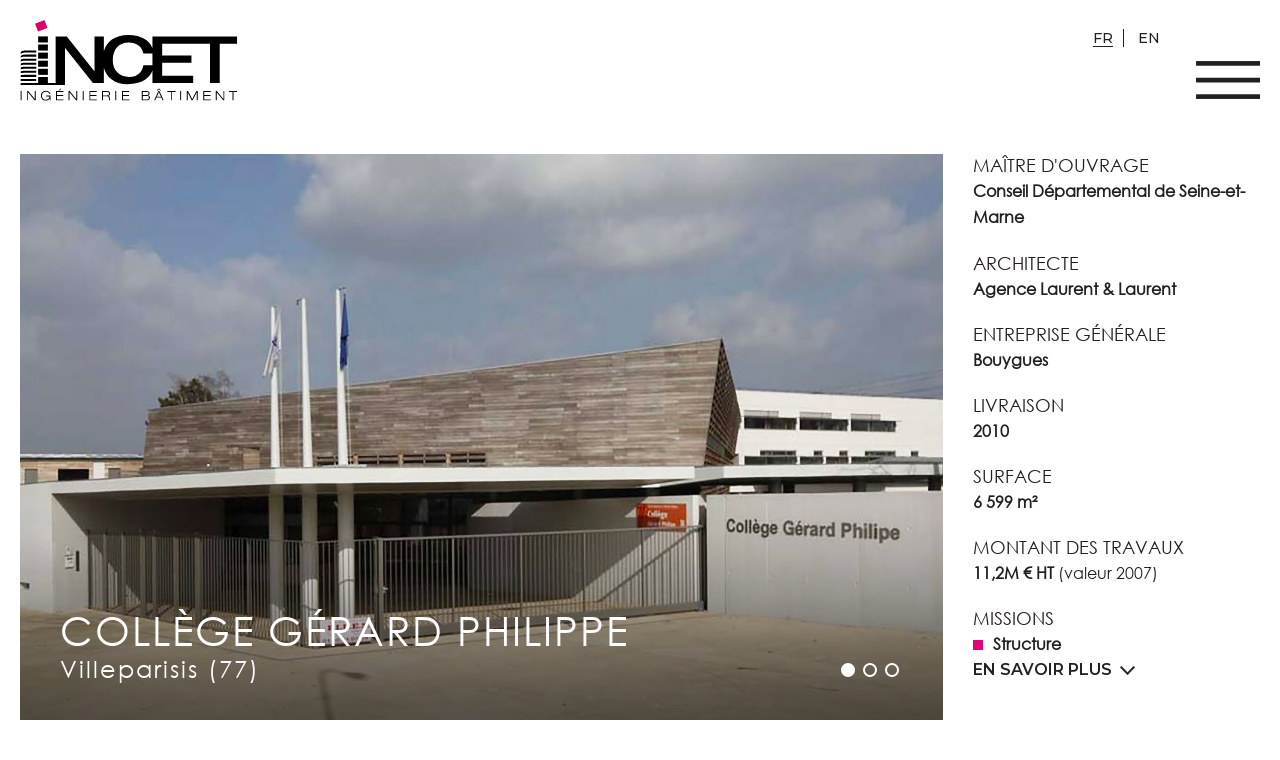

--- FILE ---
content_type: text/html; charset=UTF-8
request_url: https://www.incet.fr/fr/projets/33/college-gerard-philippe-villeparisis-77
body_size: 4682
content:
<!DOCTYPE html>
<html lang="fr">
<head>
    <meta charset="utf-8">
    <meta name="viewport" content="width=device-width, initial-scale=1.0, minimum-scale=1"/>    <link href="/favicon.ico?1689924199" type="image/x-icon" rel="icon"/><link href="/favicon.ico?1689924199" type="image/x-icon" rel="shortcut icon"/>                <title>Collège Gérard Philippe Villeparisis (77)</title>
<link href="https://www.incet.fr/fr/projets/33/college-gerard-philippe-villeparisis-77" rel="canonical"/>        <meta property="og:title" content="Collège Gérard Philippe Villeparisis (77) | INCET"/>
<meta property="og:type" content="website"/>
<meta property="og:site_name" content="INCET"/>
<meta property="og:url" content="https://www.incet.fr/fr/projets/33/college-gerard-philippe-villeparisis-77"/>
<meta property="og:image" content="https://www.incet.fr/images/projects/image/64e212ba5bb2a_projet-College-Gerard-Philippe-Villeparisis-INCET-1.jpg"/>
<meta property="og:locale" content="fr_FR"/>
<meta name="twitter:card" content="summary"/>
<meta name="twitter:title" content="Collège Gérard Philippe Villeparisis (77) | INCET"/>
<meta name="twitter:image" content="https://www.incet.fr/images/projects/image/64e212ba5bb2a_projet-College-Gerard-Philippe-Villeparisis-INCET-1.jpg"/>    
            <link rel="stylesheet" href="/cssc/styles.css?1703834160"/>        
    <script>
    let App = {
        baseUrl: "",
        isMobile: false,
        isTablet: false    };

    window.onload = function(event) {
        $('#page-overlay').fadeOut();
    };
    </script>
        </head>
<body class="">
    <div id="page">
        <header class="inner">
            <div class="container-large">
                <div class="row row-jus-bet row-align-end">
                    <div class="col">
                        <a href="/fr" class="logo"><img src="/files/common-contents/logo-image-2/logo-white.svg?1688546884" class="white" alt=""/><img src="/files/common-contents/logo-image/logo.svg?1688546884" class="black" alt=""/></a>                    </div>
                                            <ul class="lang">
                                                            <li>
                                    <a href="/fr" class="active">fr</a>                                </li>
                                                            <li>
                                    <a href="/en" class="">en</a>                                </li>
                                                    </ul>
                                        <button id="burger-icon" class="burger-icon">
                        <img src="/img/burger-white.png?1688112176" class="white" alt=""/>                        <img src="/img/burger-black.png?1688112176" class="black" alt=""/>                    </button>
                    <div class="col">
                        <nav id="primary-menu" class="main">
                            <ul><li><a href="/fr/p/4/a-propos" title="À propos" target="_self">À propos</a></li><li><a href="/fr/p/9/metiers" title="Métiers" target="_self">Métiers</a><ul><li><a href="/fr/p/14/structure" title="Structure" target="_self">Structure</a></li><li><a href="/fr/p/17/genie-climatique" title="Génie climatique" target="_self">Génie climatique</a></li><li><a href="/fr/p/18/genie-electrique" title="Génie électrique" class="" target="_self">Génie électrique</a></li><li><a href="/fr/p/19/environnement" title="Environnement" class="" target="_self">Environnement</a></li><li><a href="/fr/p/20/economie" title="Économie" class="" target="_self">Économie</a></li><li><a href="/fr/p/21/vrd" title="VRD" class="" target="_self">VRD</a></li><li><a href="/fr/p/22/restauration" title="Restauration" class="" target="_self">Restauration</a></li><li><a href="/fr/p/23/chefs-de-projets" title="Chefs de projets" class="" target="_self">Chefs de projets</a></li></ul></li><li><a href="/fr/p/11/references" title="Références" class="menu-projects active" target="_self">Références</a></li><li><a href="/fr/p/24/recrutement" title="Recrutement" class="menu-jobs" target="_self">Recrutement</a></li><li><a href="/fr/p/10/actualites" title="Actualités" class="menu-news" target="_self">Actualités</a></li><li><a href="/fr/p/2/contact" title="Contact" class="menu-contact" target="_self">Contact</a></li></ul>                        </nav>
                    </div>
                </div>
            </div>
        </header>

        <nav class="breadcrumbs"></nav>
<main>
    <section class="project-section">
        <div class="container-large">
            <div class="row row-jus-bet">
                <div class="col-9">
                    <div class="hero-container project">
    <div class="swiper" id="hero-slider">
        <div class="swiper-wrapper">
                                            <div
                    class="swiper-slide no-gradient"
                                            style="background-image: url(/images/hero-slides/image/64e212c56e02a_projet-College-Gerard-Philippe-Villeparisis-INCET-1.jpg);"
                                                        >
                    
                                            <a href="/images/hero-slides/image/64e212c56e02a_projet-College-Gerard-Philippe-Villeparisis-INCET-1.jpg" class="hero-zoom"><img src="/img/zoom.png?1688112176" alt=""/></a>                                    </div>
                                            <div
                    class="swiper-slide no-gradient"
                                            style="background-image: url(/images/hero-slides/image/projet-College-Gerard-Philippe-Villeparisis-INCET-2.jpg);"
                                                        >
                    
                                            <a href="/images/hero-slides/image/projet-College-Gerard-Philippe-Villeparisis-INCET-2.jpg" class="hero-zoom"><img src="/img/zoom.png?1688112176" alt=""/></a>                                    </div>
                                            <div
                    class="swiper-slide no-gradient"
                                            style="background-image: url(/images/hero-slides/image/projet-College-Gerard-Philippe-Villeparisis-INCET-3.jpg);"
                                                        >
                    
                                            <a href="/images/hero-slides/image/projet-College-Gerard-Philippe-Villeparisis-INCET-3.jpg" class="hero-zoom"><img src="/img/zoom.png?1688112176" alt=""/></a>                                    </div>
                    </div>
        <div class="swiper-pagination"></div>
    </div>
</div>
                    <h1 class="no-aos">
                        Collège Gérard Philippe                        <small>Villeparisis (77)</small>
                    </h1>
                </div>
                <div class="col-3">
                    <div class="project-content">
                        <p><span class="project-title">Maître d'ouvrage</span><br /><strong>Conseil Départemental de Seine-et-Marne</strong><span class="project-title"></span></p>
<p><span class="project-title">Architecte</span><br /><strong>Agence Laurent &amp; Laurent</strong></p>
<p><span class="project-title">Entreprise générale</span><br /><strong>Bouygues</strong></p>
<p><span class="project-title">livraison</span><br /><strong>2010</strong></p>
<p><span class="project-title">Surface</span><br /><strong>6 599 m²</strong></p>
<p><span class="project-title">Montant des travaux</span><br /><strong>11,2M € HT </strong>(valeur 2007)</p>
<p><span class="project-title">Missions</span></p>
<ul>
<li><strong>Structure</strong></li>
<li><strong>Électricité</strong></li>
<li><strong>CVC et plomberie</strong></li>
<li><strong>Économie de la construction</strong></li>
<li><strong>Désamiantage</strong></li>
</ul>                    </div>
                    <a href="#more" class="load-more">en savoir plus</a>
                </div>
            </div>
        </div>
    </section>

    <section id="more" class="section">
        <div class="container content">
            <div class="row">
                <div class="col-9">
                    <h2>Description</h2>
<p style="text-align: justify;">Réhabilitation et extension du collège regroupant 600 élèves.</p>
<p style="text-align: justify;">Reconstruction de la demi-pension de 450 rationnaires.</p>
<p style="text-align: justify;">Création de nouvelles entités :</p>
<ul>
<li style="text-align: justify;">Un parvis,</li>
<li style="text-align: justify;">Un bâtiment de logements de fonction,</li>
<li style="text-align: justify;">Un bâtiment pour l’administration,</li>
<li style="text-align: justify;">Un parking enseignants,</li>
<li style="text-align: justify;">Un CDI,</li>
<li style="text-align: justify;">Une salle culturelle,</li>
<li style="text-align: justify;">Une cour.</li>
</ul>
<h2>Particularités techniques</h2>
<p style="text-align: justify;">Un collège provisoire préfabriqué a été construit afin de libérer le bâtiment existant. </p>
<p style="text-align: justify;">Des travaux de désamiantage ont été nécessaires.</p>
<p style="text-align: justify;">Des renforts de la structure actuelle ont eu lieu. </p>
<p style="text-align: justify;">Des fondations spéciales sur pieux pour la partie extension du collège ainsi qu’une structure poteau poutre ont été mises en place.</p>
<h2>Particularités environnementales</h2>
<p style="text-align: justify;">RT 2005.</p>                </div>
            </div>
        </div>
    </section>

    
    <div class="container projects">
    <nav class="prev-next">
        <div class="row row-jus-center">
            <div class="col-5">
                                    <a href="/fr/projets/34/college-pierre-de-ronsard-tremblay-en-france-93" title="Collège Pierre de Ronsard&lt;small&gt;Tremblay-en-France (93)&lt;/small&gt;" class="prev">Collège Pierre de Ronsard<small>Tremblay-en-France (93)</small></a>                            </div>
            <div class="col-2 align-center">
                                    <a href="/fr/p/11/references">retour à la liste</a>                            </div>
            <div class="col-5 align-right">
                                    <a href="/fr/projets/32/college-aime-cesaire-paris-18eme-75" title="Collège Aimé Césaire&lt;small&gt;Paris 18ème (75)&lt;/small&gt;" class="next">Collège Aimé Césaire<small>Paris 18ème (75)</small></a>                            </div>
        </div>
    </nav>
</div>
</main>

        <footer>
            <div class="container-large">
                <div class="row">
                    <div class="col-12">
                        <img class="footer-logo" src="/img/logo-footer.png" width="61" height="142" />                    </div>
                </div>
                <div class="row">
                    <div class="col-12">
                        <nav class="footer">
                            <ul><li><a href="/fr/p/3/mentions-legales" title="Mentions légales" class="menu-privacy_policy" target="_self">Mentions légales</a></li><li><a href="/fr/p/13/plan-du-site" title="Plan du site" class="menu-sitemap" target="_self">Plan du site</a></li><li><a href="/fr/p/2/contact" title="Contact" class="menu-contact" target="_self">Contact</a></li></ul>                        </nav>
                    </div>
                </div>
                <div class="row row-jus-bet">
                    <div class="col-3">Copyright © 2026 INCET</div>
                    <div class="col-6"><ul class="social-links"><li>
    <a href="https://www.linkedin.com/company/incet?report%2Esuccess=6vo3TCkCS1-Q3MQSXyAa5EmbyooXt_JHF4gI-SlS5O9Glwt8CaN1ZzdSFMOjqCEC4tgoZJl1pOO90MRDlW9NQp" target="_blank" title="Linked In" rel="nofollow"><svg xmlns="http://www.w3.org/2000/svg" width="64" height="64" shape-rendering="geometricPrecision" text-rendering="geometricPrecision" image-rendering="optimizeQuality" fill-rule="evenodd" clip-rule="evenodd" viewBox="0 0 640 640"><path d="M228.582 205.715h126.462v64.832h1.83c17.611-31.595 60.675-64.832 124.892-64.832C615.303 205.715 640 288.818 640 396.926v220.219H508.116V421.93c0-46.536-.969-106.442-68.576-106.442-68.67 0-79.194 50.658-79.194 103.052v198.605H228.581v-411.43zM137.152 91.43c0 37.855-30.721 68.576-68.576 68.576-37.855 0-68.587-30.721-68.587-68.576 0-37.855 30.732-68.576 68.587-68.576 37.855 0 68.576 30.721 68.576 68.576zM-.011 205.715h137.163v411.43H-.011v-411.43z"/></svg></a></li>
<li>
    <a href="https://www.instagram.com/incet_ingenierie/?hl=fr" target="_blank" title="Instagram" rel="nofollow"><svg height="100%" style="fill-rule:evenodd;clip-rule:evenodd;stroke-linejoin:round;stroke-miterlimit:2;" version="1.1" viewBox="0 0 512 512" width="100%" xml:space="preserve" xmlns="http://www.w3.org/2000/svg" xmlns:serif="http://www.serif.com/" xmlns:xlink="http://www.w3.org/1999/xlink">
    <path d="M256,0c141.29,0 256,114.71 256,256c0,141.29 -114.71,256 -256,256c-141.29,0 -256,-114.71 -256,-256c0,-141.29 114.71,-256 256,-256Zm0,96c-43.453,0 -48.902,0.184 -65.968,0.963c-17.03,0.777 -28.661,3.482 -38.839,7.437c-10.521,4.089 -19.444,9.56 -28.339,18.455c-8.895,8.895 -14.366,17.818 -18.455,28.339c-3.955,10.177 -6.659,21.808 -7.437,38.838c-0.778,17.066 -0.962,22.515 -0.962,65.968c0,43.453 0.184,48.902 0.962,65.968c0.778,17.03 3.482,28.661 7.437,38.838c4.089,10.521 9.56,19.444 18.455,28.34c8.895,8.895 17.818,14.366 28.339,18.455c10.178,3.954 21.809,6.659 38.839,7.436c17.066,0.779 22.515,0.963 65.968,0.963c43.453,0 48.902,-0.184 65.968,-0.963c17.03,-0.777 28.661,-3.482 38.838,-7.436c10.521,-4.089 19.444,-9.56 28.34,-18.455c8.895,-8.896 14.366,-17.819 18.455,-28.34c3.954,-10.177 6.659,-21.808 7.436,-38.838c0.779,-17.066 0.963,-22.515 0.963,-65.968c0,-43.453 -0.184,-48.902 -0.963,-65.968c-0.777,-17.03 -3.482,-28.661 -7.436,-38.838c-4.089,-10.521 -9.56,-19.444 -18.455,-28.339c-8.896,-8.895 -17.819,-14.366 -28.34,-18.455c-10.177,-3.955 -21.808,-6.66 -38.838,-7.437c-17.066,-0.779 -22.515,-0.963 -65.968,-0.963Zm0,28.829c42.722,0 47.782,0.163 64.654,0.933c15.6,0.712 24.071,3.318 29.709,5.509c7.469,2.902 12.799,6.37 18.397,11.969c5.6,5.598 9.067,10.929 11.969,18.397c2.191,5.638 4.798,14.109 5.509,29.709c0.77,16.872 0.933,21.932 0.933,64.654c0,42.722 -0.163,47.782 -0.933,64.654c-0.711,15.6 -3.318,24.071 -5.509,29.709c-2.902,7.469 -6.369,12.799 -11.969,18.397c-5.598,5.6 -10.928,9.067 -18.397,11.969c-5.638,2.191 -14.109,4.798 -29.709,5.509c-16.869,0.77 -21.929,0.933 -64.654,0.933c-42.725,0 -47.784,-0.163 -64.654,-0.933c-15.6,-0.711 -24.071,-3.318 -29.709,-5.509c-7.469,-2.902 -12.799,-6.369 -18.398,-11.969c-5.599,-5.598 -9.066,-10.928 -11.968,-18.397c-2.191,-5.638 -4.798,-14.109 -5.51,-29.709c-0.77,-16.872 -0.932,-21.932 -0.932,-64.654c0,-42.722 0.162,-47.782 0.932,-64.654c0.712,-15.6 3.319,-24.071 5.51,-29.709c2.902,-7.468 6.369,-12.799 11.968,-18.397c5.599,-5.599 10.929,-9.067 18.398,-11.969c5.638,-2.191 14.109,-4.797 29.709,-5.509c16.872,-0.77 21.932,-0.933 64.654,-0.933Zm0,49.009c-45.377,0 -82.162,36.785 -82.162,82.162c0,45.377 36.785,82.162 82.162,82.162c45.377,0 82.162,-36.785 82.162,-82.162c0,-45.377 -36.785,-82.162 -82.162,-82.162Zm0,135.495c-29.455,0 -53.333,-23.878 -53.333,-53.333c0,-29.455 23.878,-53.333 53.333,-53.333c29.455,0 53.333,23.878 53.333,53.333c0,29.455 -23.878,53.333 -53.333,53.333Zm104.609,-138.741c0,10.604 -8.597,19.199 -19.201,19.199c-10.603,0 -19.199,-8.595 -19.199,-19.199c0,-10.604 8.596,-19.2 19.199,-19.2c10.604,0 19.201,8.596 19.201,19.2Z" />
</svg></a></li>
</ul></div>
                    <div class="col-3">
                        <a href="https://www.agence-web-paris.com/" title="Agence Web Paris" rel="noopener nofollow" target="_blank">Agence Web</a> 6LAB
                    </div>
                </div>
            </div>
        </footer>

        <button id="scroll-to-top" class="goto-top"><img src="/img/goto-top.png?1697705868" alt="Goto top"/></button>

        <script>var showPopup = false;</script>
            </div>

    <div id="page-overlay" class="page-overlay">
        <div class="page-overlay-content">
            <img src="/files/common-contents/logo-image/logo.svg?1688546884" alt=""/>        </div>
    </div>

                <script src="/jsc/scripts.js?1698478798"></script>    
    <script>App.slider("#hero-slider", {"autoplay":false,"effect":"fade"});</script><script>App.heroGallery("#hero-slider");</script>
                </body>
</html>


--- FILE ---
content_type: image/svg+xml
request_url: https://www.incet.fr/files/common-contents/logo-image-2/logo-white.svg?1688546884
body_size: 5823
content:
<?xml version="1.0" encoding="UTF-8"?><svg id="Calque_1" xmlns="http://www.w3.org/2000/svg" viewBox="0 0 284.78293 105.59131"><defs><style>.cls-1{fill:#fff;}.cls-2{fill:#dc006b;}</style></defs><g><g><rect class="cls-1" x="23.74436" y="63.60414" width="12.7539" height="7.916"/><rect class="cls-1" x="23.74436" y="53.05144" width="12.7539" height="7.916"/><rect class="cls-1" x="23.74436" y="42.49674" width="12.7539" height="7.916"/><rect class="cls-1" x="23.74436" y="31.94204" width="12.7539" height="7.916"/><rect class="cls-1" x="23.74436" y="21.38934" width="12.7539" height="7.916"/></g><g><path class="cls-1" d="M173.40646,21.38544v15.1562c-4.0801-9.6543-14.4102-16.8555-31.2813-16.8555-18.5605,0-28.7168,9.0372-32.332,21.0684V21.38544h-12.2402v45.5507h-.1758L61.25996,21.38544h-14.6133v60.6826h-10.1484v-7.91021h-12.7539v7.91121l-22.9317,.0009v2.6368H58.88886V36.51624h.1641l36.373,45.5498h14.3672v-19.4795c3.627,12.0889,13.7227,21.1827,30.7969,21.1827,20.0664,0,29.1113-8.2793,32.8164-17.7959v16.0927h53.3691v-9.5176h-40.623v-16.8271h38.3223v-9.5176h-38.3223v-15.3027h62.5976v51.165h12.754V30.90104h22.7753v-9.5156h-110.873Zm0,37.4765h-11.9063c-1.0195,6.377-5.4375,15.3897-18.6972,15.3897-12.5821,0-21.3301-8.76081-21.3301-21.419,0-15.8086,8.748-23.6289,20.4746-23.6289,10.7168,0,18.2715,5.4434,19.5527,14.6153h11.9063v15.0429Z"/><g><path class="cls-1" d="M21.10566,39.85804H6.29906c-5.4864,0-5.4864,2.9863-5.4864,2.9863v2.2344s0-2.582,5.4864-2.582h14.8066v-2.6387Z"/><path class="cls-1" d="M21.10566,45.13544H6.29906c-5.4864,0-5.4864,2.5586-5.4864,2.5586v2.2929s0-2.2129,5.4864-2.2129h14.8066v-2.6386Z"/><path class="cls-1" d="M21.10566,50.41274H6.29906c-5.4864,0-5.4864,2.1328-5.4864,2.1328v2.3496s0-1.8437,5.4864-1.8437h14.8066v-2.6387Z"/><path class="cls-1" d="M21.10566,55.69004H6.29906c-5.4864,0-5.4864,1.7051-5.4864,1.7051v2.4082s0-1.4746,5.4864-1.4746h14.8066v-2.6387Z"/><path class="cls-1" d="M21.10566,60.96544H6.29906c-5.4864,0-5.4864,1.2813-5.4864,1.2813v2.4648s0-1.1074,5.4864-1.1074h14.8066v-2.6387Z"/><path class="cls-1" d="M21.10566,66.24283H6.29906c-5.4864,0-5.4864,.85351-5.4864,.85351v2.5234s0-.7382,5.4864-.7382h14.8066v-2.63871Z"/><path class="cls-1" d="M21.10566,71.52014H6.29906c-5.4864,0-5.4864,.4258-5.4864,.4258v2.5811s0-.36921,5.4864-.36921h14.8066v-2.63769Z"/><path class="cls-1" d="M21.10566,76.79654H.81266v2.6387H21.10566v-2.6387Z"/></g><rect class="cls-2" x="21.43738" y="2.31424" width="12.75457" height="10.55249" transform="translate(-.87569 10.44259) rotate(-20.94117)"/></g></g><g><path class="cls-1" d="M.81266,92.63054h1.2559v12.1162H.81266v-12.1162Z"/><path class="cls-1" d="M9.33226,92.63054h1.5107l8.4678,10.3515h.0342v-10.3515h1.2549v12.1162h-1.459l-8.5186-10.3516h-.0342v10.3516h-1.2558v-12.1162Z"/><path class="cls-1" d="M38.80976,102.45574h-.0342c-1.2382,1.7822-2.664,2.5967-5.039,2.5967-4.1074,0-6.3477-2.5791-6.3477-6.3633,0-3.666,2.461-6.36331,6.4834-6.36331,3.376,0,5.5322,1.90041,5.8545,4.14061h-1.3574c-.4922-2.0537-2.3242-2.9883-4.4971-2.9883-3.3096,0-5.125,2.0205-5.125,5.211,0,3.2578,1.6631,5.209,4.8867,5.209,3.6319,0,4.7862-2.0704,5.1592-4.2422h-4.4463v-1.1543h5.6006v6.2451h-.9678l-.1699-2.291Z"/><path class="cls-1" d="M47.27946,92.63054h9.6387v1.15429h-8.3828v4.10641h8.0781v1.1543h-8.0781v4.5469h8.5186v1.1543h-9.7745v-12.1162Zm5.3623-3.05471h1.544l-2.46,2.40921h-1.0341l1.9501-2.40921Z"/><path class="cls-1" d="M63.58906,92.63054h1.5108l8.4668,10.3515h.0341v-10.3515h1.2549v12.1162h-1.459l-8.5175-10.3516h-.0352v10.3516h-1.2549v-12.1162Z"/><path class="cls-1" d="M82.12126,92.63054h1.2559v12.1162h-1.2559v-12.1162Z"/><path class="cls-1" d="M90.84396,92.63054h9.6387v1.15429h-8.3828v4.10641h8.0771v1.1543h-8.0771v4.5469h8.5175v1.1543h-9.7734v-12.1162Z"/><path class="cls-1" d="M107.35566,92.63054h6.6016c2.0537,0,3.9375,.7285,3.9375,3.2754,0,1.289-.7969,2.5781-2.376,2.9355v.0332c1.7139,.2725,2.0703,1.375,2.1553,3.3613,.0332,.7627,.1357,2.2403,.4238,2.5108h-1.3574c-.2207-.25491-.3047-1.1543-.3223-2.4775-.0332-2.1377-.8476-2.8516-2.9355-2.8516h-4.8711v5.3291h-1.2559v-12.1162Zm1.2559,5.6347h5.3125c1.375,0,2.6133-.5097,2.6133-2.3593,0-1.7813-1.3399-2.12111-2.4952-2.12111h-5.4306v4.48041Z"/><path class="cls-1" d="M124.75216,92.63054h1.2559v12.1162h-1.2559v-12.1162Z"/><path class="cls-1" d="M133.47486,92.63054h9.6386v1.15429h-8.3828v4.10641h8.0772v1.1543h-8.0772v4.5469h8.5176v1.1543h-9.7734v-12.1162Z"/><path class="cls-1" d="M159.39086,92.63054h6.8886c2.377,0,3.377,1.3408,3.377,3.0547,0,1.1709-.6465,2.2568-2.0859,2.5957v.0351c1.5937,.2373,2.5605,1.4082,2.5605,2.96879,0,2.52931-2.1367,3.46191-4.0039,3.46191h-6.7363v-12.1162Zm1.2558,5.2607h4.9707c1.6973,0,2.7832-.5429,2.7832-2.1553,0-1.4765-.9843-1.95111-2.3593-1.95111h-5.3946v4.10641Zm0,5.7012h5.2754c1.6289,0,2.8516-.64361,2.8516-2.30761,0-1.74809-1.086-2.23929-2.5449-2.23929h-5.5821v4.5469Z"/><path class="cls-1" d="M185.01586,101.06414h-6.3809l-1.6465,3.6826h-1.3574l5.4981-12.1162h1.4589l5.5,12.1162h-1.4609l-1.6113-3.6826Zm-3.836-11.48831h1.3575l2.4277,2.40921h-1.2734l-1.8321-1.7139-1.834,1.7139h-1.2714l2.4257-2.40921Zm.6621,4.31051l-2.6972,6.02349h5.3613l-2.6641-6.02349Z"/><path class="cls-1" d="M197.59196,93.78483h-4.7519v-1.15429h10.7598v1.15429h-4.752v10.96191h-1.2559v-10.96191Z"/><path class="cls-1" d="M209.70916,92.63054h1.2559v12.1162h-1.2559v-12.1162Z"/><path class="cls-1" d="M230.85376,92.63054h1.7812v12.1162h-1.2558v-10.4707h-.0333l-5.3457,10.4707h-1.1543l-5.3281-10.4873h-.0332v10.4873h-1.2558v-12.1162h1.832l5.3965,10.5371,5.3965-10.5371Z"/><path class="cls-1" d="M239.96696,92.63054h9.6387v1.15429h-8.3828v4.10641h8.0781v1.1543h-8.0781v4.5469h8.5195v1.1543h-9.7754v-12.1162Z"/><path class="cls-1" d="M256.27756,92.63054h1.5098l8.4668,10.3515h.0351v-10.3515h1.2559v12.1162h-1.461l-8.5175-10.3516h-.0333v10.3516h-1.2558v-12.1162Z"/><path class="cls-1" d="M278.26976,93.78483h-4.75v-1.15429h10.7578v1.15429h-4.752v10.96191h-1.2558v-10.96191Z"/></g></svg>

--- FILE ---
content_type: image/svg+xml
request_url: https://www.incet.fr/files/common-contents/logo-image/logo.svg?1688546884
body_size: 5336
content:
<?xml version="1.0" encoding="UTF-8"?><svg id="Calque_1" xmlns="http://www.w3.org/2000/svg" viewBox="0 0 284.78293 105.59131"><defs><style>.cls-1{fill:#dc006b;}</style></defs><g><rect x="23.74436" y="63.60414" width="12.7539" height="7.916"/><rect x="23.74436" y="53.05144" width="12.7539" height="7.916"/><rect x="23.74436" y="42.49674" width="12.7539" height="7.916"/><rect x="23.74436" y="31.94204" width="12.7539" height="7.916"/><rect x="23.74436" y="21.38934" width="12.7539" height="7.916"/></g><path d="M173.40646,21.38544v15.1562c-4.0801-9.6543-14.4102-16.8555-31.2813-16.8555-18.5605,0-28.7168,9.0372-32.332,21.0684V21.38544h-12.2402v45.5507h-.1758L61.25996,21.38544h-14.6133v60.6826h-10.1484v-7.91021h-12.7539v7.91121l-22.9317,.0009v2.6368H58.88886V36.51624h.1641l36.373,45.5498h14.3672v-19.4795c3.627,12.0889,13.7227,21.1827,30.7969,21.1827,20.0664,0,29.1113-8.2793,32.8164-17.7959v16.0927h53.3691v-9.5176h-40.623v-16.8271h38.3223v-9.5176h-38.3223v-15.3027h62.5976v51.165h12.754V30.90104h22.7753v-9.5156h-110.873Zm0,37.4765h-11.9063c-1.0195,6.377-5.4375,15.3897-18.6972,15.3897-12.5821,0-21.3301-8.76081-21.3301-21.419,0-15.8086,8.748-23.6289,20.4746-23.6289,10.7168,0,18.2715,5.4434,19.5527,14.6153h11.9063v15.0429Z"/><g><path d="M21.10566,39.85804H6.29906c-5.4864,0-5.4864,2.9863-5.4864,2.9863v2.2344s0-2.582,5.4864-2.582h14.8066v-2.6387Z"/><path d="M21.10566,45.13544H6.29906c-5.4864,0-5.4864,2.5586-5.4864,2.5586v2.2929s0-2.2129,5.4864-2.2129h14.8066v-2.6386Z"/><path d="M21.10566,50.41274H6.29906c-5.4864,0-5.4864,2.1328-5.4864,2.1328v2.3496s0-1.8437,5.4864-1.8437h14.8066v-2.6387Z"/><path d="M21.10566,55.69004H6.29906c-5.4864,0-5.4864,1.7051-5.4864,1.7051v2.4082s0-1.4746,5.4864-1.4746h14.8066v-2.6387Z"/><path d="M21.10566,60.96544H6.29906c-5.4864,0-5.4864,1.2813-5.4864,1.2813v2.4648s0-1.1074,5.4864-1.1074h14.8066v-2.6387Z"/><path d="M21.10566,66.24283H6.29906c-5.4864,0-5.4864,.85351-5.4864,.85351v2.5234s0-.7382,5.4864-.7382h14.8066v-2.63871Z"/><path d="M21.10566,71.52014H6.29906c-5.4864,0-5.4864,.4258-5.4864,.4258v2.5811s0-.36921,5.4864-.36921h14.8066v-2.63769Z"/><path d="M21.10566,76.79654H.81266v2.6387H21.10566v-2.6387Z"/></g><rect class="cls-1" x="21.43738" y="2.31424" width="12.75457" height="10.55249" transform="translate(-.87569 10.44259) rotate(-20.94117)"/><path d="M.81266,92.63054h1.2559v12.1162H.81266v-12.1162Z"/><path d="M9.33226,92.63054h1.5107l8.4678,10.3515h.0342v-10.3515h1.2549v12.1162h-1.459l-8.5186-10.3516h-.0342v10.3516h-1.2558v-12.1162Z"/><path d="M38.80976,102.45574h-.0342c-1.2382,1.7822-2.664,2.5967-5.039,2.5967-4.1074,0-6.3477-2.5791-6.3477-6.3633,0-3.666,2.461-6.36331,6.4834-6.36331,3.376,0,5.5322,1.90041,5.8545,4.14061h-1.3574c-.4922-2.0537-2.3242-2.9883-4.4971-2.9883-3.3096,0-5.125,2.0205-5.125,5.211,0,3.2578,1.6631,5.209,4.8867,5.209,3.6319,0,4.7862-2.0704,5.1592-4.2422h-4.4463v-1.1543h5.6006v6.2451h-.9678l-.1699-2.291Z"/><path d="M47.27946,92.63054h9.6387v1.15429h-8.3828v4.10641h8.0781v1.1543h-8.0781v4.5469h8.5186v1.1543h-9.7745v-12.1162Zm5.3623-3.05471h1.544l-2.46,2.40921h-1.0341l1.9501-2.40921Z"/><path d="M63.58906,92.63054h1.5108l8.4668,10.3515h.0341v-10.3515h1.2549v12.1162h-1.459l-8.5175-10.3516h-.0352v10.3516h-1.2549v-12.1162Z"/><path d="M82.12126,92.63054h1.2559v12.1162h-1.2559v-12.1162Z"/><path d="M90.84396,92.63054h9.6387v1.15429h-8.3828v4.10641h8.0771v1.1543h-8.0771v4.5469h8.5175v1.1543h-9.7734v-12.1162Z"/><path d="M107.35566,92.63054h6.6016c2.0537,0,3.9375,.7285,3.9375,3.2754,0,1.289-.7969,2.5781-2.376,2.9355v.0332c1.7139,.2725,2.0703,1.375,2.1553,3.3613,.0332,.7627,.1357,2.2403,.4238,2.5108h-1.3574c-.2207-.25491-.3047-1.1543-.3223-2.4775-.0332-2.1377-.8476-2.8516-2.9355-2.8516h-4.8711v5.3291h-1.2559v-12.1162Zm1.2559,5.6347h5.3125c1.375,0,2.6133-.5097,2.6133-2.3593,0-1.7813-1.3399-2.12111-2.4952-2.12111h-5.4306v4.48041Z"/><path d="M124.75216,92.63054h1.2559v12.1162h-1.2559v-12.1162Z"/><path d="M133.47486,92.63054h9.6386v1.15429h-8.3828v4.10641h8.0772v1.1543h-8.0772v4.5469h8.5176v1.1543h-9.7734v-12.1162Z"/><path d="M159.39086,92.63054h6.8886c2.377,0,3.377,1.3408,3.377,3.0547,0,1.1709-.6465,2.2568-2.0859,2.5957v.0351c1.5937,.2373,2.5605,1.4082,2.5605,2.96879,0,2.52931-2.1367,3.46191-4.0039,3.46191h-6.7363v-12.1162Zm1.2558,5.2607h4.9707c1.6973,0,2.7832-.5429,2.7832-2.1553,0-1.4765-.9843-1.95111-2.3593-1.95111h-5.3946v4.10641Zm0,5.7012h5.2754c1.6289,0,2.8516-.64361,2.8516-2.30761,0-1.74809-1.086-2.23929-2.5449-2.23929h-5.5821v4.5469Z"/><path d="M185.01586,101.06414h-6.3809l-1.6465,3.6826h-1.3574l5.4981-12.1162h1.4589l5.5,12.1162h-1.4609l-1.6113-3.6826Zm-3.836-11.48831h1.3575l2.4277,2.40921h-1.2734l-1.8321-1.7139-1.834,1.7139h-1.2714l2.4257-2.40921Zm.6621,4.31051l-2.6972,6.02349h5.3613l-2.6641-6.02349Z"/><path d="M197.59196,93.78483h-4.7519v-1.15429h10.7598v1.15429h-4.752v10.96191h-1.2559v-10.96191Z"/><path d="M209.70916,92.63054h1.2559v12.1162h-1.2559v-12.1162Z"/><path d="M230.85376,92.63054h1.7812v12.1162h-1.2558v-10.4707h-.0333l-5.3457,10.4707h-1.1543l-5.3281-10.4873h-.0332v10.4873h-1.2558v-12.1162h1.832l5.3965,10.5371,5.3965-10.5371Z"/><path d="M239.96696,92.63054h9.6387v1.15429h-8.3828v4.10641h8.0781v1.1543h-8.0781v4.5469h8.5195v1.1543h-9.7754v-12.1162Z"/><path d="M256.27756,92.63054h1.5098l8.4668,10.3515h.0351v-10.3515h1.2559v12.1162h-1.461l-8.5175-10.3516h-.0333v10.3516h-1.2558v-12.1162Z"/><path d="M278.26976,93.78483h-4.75v-1.15429h10.7578v1.15429h-4.752v10.96191h-1.2558v-10.96191Z"/></svg>